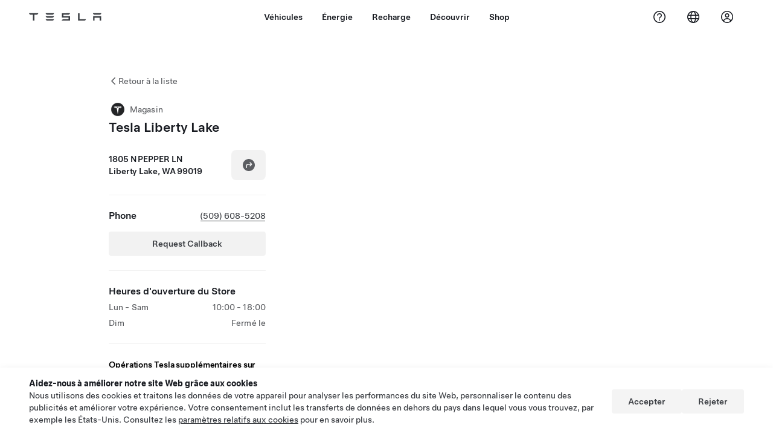

--- FILE ---
content_type: text/html; charset=utf-8
request_url: https://www.tesla.com/fr_fr/findus/location/store/SpokaneWASupercharger
body_size: 13135
content:
<!DOCTYPE html><html dir="ltr" lang="en-US"><head><meta charSet="utf-8" data-next-head=""/><meta name="viewport" content="width=device-width" data-next-head=""/><link href="/assets/findus/icon.ico" rel="icon"/><link rel="stylesheet" media="all" href="https://digitalassets.tesla.com/tesla-design-system/raw/upload/design-system/9.x/index.css"/><meta name="apple-mobile-web-app-status-bar-style" content="black-translucent"/><meta name="viewport" content="width=device-width, initial-scale=1.0, maximum-scale=1.0, user-scalable=no"/><link rel="stylesheet" media="all" href="https://tesla.com/modules/custom/tesla_mega_menu/dist/9.2.0/header.bundle.css"/><link rel="preload" href="/findus/_next/static/css/1c58be8e460ed7b8.css" as="style"/><link rel="stylesheet" href="/findus/_next/static/css/1c58be8e460ed7b8.css" data-n-g=""/><link rel="preload" href="/findus/_next/static/css/7fc31bffc3ad26bb.css" as="style"/><link rel="stylesheet" href="/findus/_next/static/css/7fc31bffc3ad26bb.css" data-n-p=""/><noscript data-n-css=""></noscript><script defer="" nomodule="" src="/findus/_next/static/chunks/polyfills-42372ed130431b0a.js"></script><script src="/findus/_next/static/chunks/webpack-047e56f6eafbc673.js" defer=""></script><script src="/findus/_next/static/chunks/framework-f0f34dd321686665.js" defer=""></script><script src="/findus/_next/static/chunks/main-a3f881f48846a3a6.js" defer=""></script><script src="/findus/_next/static/chunks/pages/_app-607d0c6fba9a235e.js" defer=""></script><script src="/findus/_next/static/chunks/7e42aecb-b13b71ae60be8faf.js" defer=""></script><script src="/findus/_next/static/chunks/71f82f92-86c876be88ded4d9.js" defer=""></script><script src="/findus/_next/static/chunks/6d2b60a9-e6dd7cf512da3496.js" defer=""></script><script src="/findus/_next/static/chunks/3085-ad197560c9590e5f.js" defer=""></script><script src="/findus/_next/static/chunks/7462-a685718f3fb1ca17.js" defer=""></script><script src="/findus/_next/static/chunks/3596-047aab4711b98de2.js" defer=""></script><script src="/findus/_next/static/chunks/6277-6955b67d069419e7.js" defer=""></script><script src="/findus/_next/static/chunks/4279-436abab53d862bdb.js" defer=""></script><script src="/findus/_next/static/chunks/5707-c8819c3dfa3d6371.js" defer=""></script><script src="/findus/_next/static/chunks/6385-a5ce16894de4b30e.js" defer=""></script><script src="/findus/_next/static/chunks/pages/%5Blocale%5D/findus/location/%5BfunctionType%5D/%5BlocationSlug%5D-4ab010fa046c9374.js" defer=""></script><script src="/findus/_next/static/jWCuRRgrXlvFDyWprISA9/_buildManifest.js" defer=""></script><script src="/findus/_next/static/jWCuRRgrXlvFDyWprISA9/_ssgManifest.js" defer=""></script></head><script>
          const path = window.location.pathname;
          if (!path.includes("list")) document.documentElement.setAttribute("dir", ["he_il", "ar_il", "ar_ae", "ar_qa", "ar_sa"].includes(path.split("/")[1].toLowerCase()) ? "rtl" : "ltr")
          </script><body><div class="tds-header" id="tds-site-header-wrapper"><div id="mega-menu"></div></div><script src="https://tesla.com/modules/custom/tesla_mega_menu/dist/9.2.0/header.bundle.js"></script><div id="__next"><div><div><div class="list-content"><div class="styles_location-conatiner___3Go3"><div class="styles_back-btn__ZiDXm"><svg class="tds-icon tds-icon-chevron-small-270 tds-icon--small" viewBox="0 0 16 16" xmlns="http://www.w3.org/2000/svg"><path fill="currentColor" d="M11.025 13.25a.748.748 0 0 1-1.281.53l-5.25-5.264a.75.75 0 0 1 0-1.06L9.717 2.22a.75.75 0 1 1 1.062 1.06L6.084 7.986l4.722 4.734a.75.75 0 0 1 .219.53"></path></svg><div class="styles_back-btn-text__Fz3eP"><a href="/fr_FR/findus/list">Retour à la liste</a></div></div><div class="styles_location-details__yychh"><div class="styles_card-container__TsVOM"><div class="styles_headerContainer___sXD_"><div class="styles_headerTypeContainer__7clDm"><div class="styles_headerTypeText__wiiUa"><img src="/assets/findus/pin_store_wo_shadow.svg" style="min-width:24px;min-height:24px;margin-right:5px"/><span class="">Magasin</span></div></div><div class="styles_card_header_text__FJOxf"><span class="">Tesla Liberty Lake</span></div></div><div><div class="styles_addressLinesAndDirections__vQ7A6"><div><div><span class="styles_addressLineText__5o5NP">1805 N PEPPER LN</span></div><div><span class="styles_addressLineText__5o5NP">Liberty Lake, WA 99019</span></div></div><div class="styles_addressDrivingDirections__DuBJN"><button class="tds-btn styles_navigateButton__y7PK4"><div><svg class="tds-icon tds-icon-directions-filled tds-icon--default" viewBox="0 0 24 24" xmlns="http://www.w3.org/2000/svg"><path fill="currentColor" d="M12 22c5.523 0 10-4.477 10-10S17.523 2 12 2 2 6.477 2 12s4.477 10 10 10m2.53-14.53 2.75 2.75a.75.75 0 0 1 0 1.06l-2.75 2.75a.75.75 0 1 1-1.06-1.06l1.47-1.47h-4.19A1.75 1.75 0 0 0 9 13.25v3a.75.75 0 0 1-1.5 0v-3A3.25 3.25 0 0 1 10.75 10h4.19l-1.47-1.47a.75.75 0 0 1 1.06-1.06"></path></svg></div></button></div></div><div class="styles_addressNotes__K80WG"></div></div><hr class="cardSectionSeparator"/><div class="styles_contactContainer__K0_Og"><div class="styles_contantStack__Lp9UH"><div class="styles_contactContent__qkoBs"><div class="styles_contactHeader__aW3Ip"><span class="styles_contactHeaderLabel__UUN17">Phone</span><span class=""><a class="tds-link" href="tel:(509) 608-5208" rel="noopener noreferrer" target="_blank">(509) 608-5208</a></span></div><view class="styles_callBackRequestButtonPaddingTop__nczxO"><button type="button" class="tds-btn tds-btn--tertiary styles_callBackRequestButton__3mbYi" aria-label="Request Callback">Request Callback</button></view></div></div></div><hr class="cardSectionSeparator"/><div class="styles_hoursContainer__T9WAW"><span class="styles_hoursHeaderLabel__2hrBl">Heures d&#x27;ouverture du Store</span><div class="styles_hoursRow__PPTOO"><div><span class="">Lun - Sam</span></div><div class="styles_timeRanges__E17rO" dir="ltr"><span class="styles_timeRangeText__2e2eR">10:00 - 18:00</span></div></div><div class="styles_hoursRow__PPTOO"><div><span class="">Dim</span></div><div class="styles_timeRanges__E17rO" dir="ltr"><span class="styles_timeRangeText__2e2eR">Fermé le</span></div></div></div><div class="styles_footerContainer__8tf3X"><div class="tds-btn_group styles_footerBottomButtonGroup__l9M8_"></div></div><hr class="cardSectionSeparator"/><div class="styles_links_to_other_location_types_container__iqBcI"><span class="styles_links_to_other_location_types_header__KCxyl">Opérations Tesla supplémentaires sur site</span><div class="styles_links_to_other_location_types_list__zmEnX"><div class="styles_links_to_other_location_types_list_item___Gqsb"><div class="styles_links_to_other_location_types_list_text__lKYHf"><img src="/assets/findus/pin_service_wo_shadow.svg" style="min-width:24px;min-height:24px;margin-right:5px"/><span class="" style="padding-top:5px">Service Center</span></div><svg class="tds-icon tds-icon-chevron-small-90 tds-icon--small" viewBox="0 0 16 16" xmlns="http://www.w3.org/2000/svg"><path fill="currentColor" d="M4.975 2.75a.748.748 0 0 1 1.281-.53l5.25 5.264a.75.75 0 0 1 0 1.06L6.283 13.78a.75.75 0 1 1-1.062-1.06l4.695-4.706L5.194 3.28a.75.75 0 0 1-.219-.53"></path></svg></div><div class="styles_links_to_other_location_types_list_item___Gqsb"><div class="styles_links_to_other_location_types_list_text__lKYHf"><img src="/assets/findus/pin_deliverycenter_wo_shadow.svg" style="min-width:24px;min-height:24px;margin-right:5px"/><span class="" style="padding-top:5px">Centres de livraison</span></div><svg class="tds-icon tds-icon-chevron-small-90 tds-icon--small" viewBox="0 0 16 16" xmlns="http://www.w3.org/2000/svg"><path fill="currentColor" d="M4.975 2.75a.748.748 0 0 1 1.281-.53l5.25 5.264a.75.75 0 0 1 0 1.06L6.283 13.78a.75.75 0 1 1-1.062-1.06l4.695-4.706L5.194 3.28a.75.75 0 0 1-.219-.53"></path></svg></div><div class="styles_links_to_other_location_types_list_item___Gqsb"><div class="styles_links_to_other_location_types_list_text__lKYHf"><img src="/assets/findus/pin_party_wo_shadow.svg" style="min-width:24px;min-height:24px;margin-right:5px"/><span class="" style="padding-top:5px">Superchargeur</span></div><svg class="tds-icon tds-icon-chevron-small-90 tds-icon--small" viewBox="0 0 16 16" xmlns="http://www.w3.org/2000/svg"><path fill="currentColor" d="M4.975 2.75a.748.748 0 0 1 1.281-.53l5.25 5.264a.75.75 0 0 1 0 1.06L6.283 13.78a.75.75 0 1 1-1.062-1.06l4.695-4.706L5.194 3.28a.75.75 0 0 1-.219-.53"></path></svg></div></div></div><div><a href="/fr_FR/drive" target="_blank" class="tds-btn tds-btn--primary styles_max-btn-width__XmNMg" rel="noreferrer noopener">Réserver votre essai</a></div></div><div class="styles_map-image__cVqgS"><img alt="" class="styles_map-preview__GXAor" height="449" src="https://maps.googleapis.com/maps/api/staticmap?center=47.673123,-117.1124263&amp;zoom=15&amp;size=660x449&amp;maptype=&amp;maptype=roadmap&amp;style=feature:landscape%7Celement:geometry%7Ccolor:0xeeeeee&amp;style=feature:poi%7Cvisibility:off&amp;style=feature:road%7Celement:geometry.fill%7Ccolor:0xffffff&amp;style=feature:road%7Celement:geometry.stroke%7Ccolor:0xffffff&amp;style=feature:road%7Celement:labels.text%7Csaturation:-100&amp;style=feature:road.highway%7Celement:geometry.fill%7Ccolor:0xc4c4c4&amp;style=feature:road.highway%7Celement:geometry.stroke%7Ccolor:0xc4c4c4&amp;style=feature:water%7Ccolor:0xD4D4D4
&amp;key=AIzaSyANja5-X2WJ5BhM_vQlBBN8qm-EI4_Z6ew&amp;markers=47.673123,-117.1124263" width="660"/></div></div></div><div class="footer-links"><span>Pensez à covoiturer #SeDéplacerMoinsPolluer</span><a class="tds-link tds-link--secondary footer-link-text" href="/fr_FR/about?redirect=no" target="_blank">Tesla © <!-- -->2026</a><a class="tds-link tds-link--secondary footer-link-text" href="/fr_FR/about/legal?redirect=no" target="_blank">Mentions légales</a><a class="tds-link tds-link--secondary footer-link-text" href="/fr_FR/contact?redirect=no" target="_blank">Contact</a><a class="tds-link tds-link--secondary footer-link-text" href="/fr_FR/careers?redirect=no" target="_blank">Carrières</a><a class="tds-link tds-link--secondary footer-link-text" href="/fr_FR/updates?redirect=no" target="_blank">Newsletter</a><a class="tds-link tds-link--secondary footer-link-text" href="/fr_FR/findus/list?redirect=no" target="_blank">Localisations</a></div></div></div></div></div><script id="__NEXT_DATA__" type="application/json">{"props":{"pageProps":{"formattedData":{"address":["1805 N PEPPER LN","Liberty Lake, WA 99019"],"addressDetails":{"addressNotes":null,"deliveryAddressNotes":null,"directionsLink":"https://maps.google.com/maps?daddr=47.67381,-117.11301","isDeliveryCentersLocation":true},"comingSoonOpeningDate":null,"comingSoonStatus":null,"additionalNotice":{},"email":null,"hours":[{"days":"Lun - Sam","timeRanges":["10:00 - 18:00"]},{"days":"Dim","timeRanges":["Closed"]}],"name":"Tesla Liberty Lake","phoneNumber":"(509) 608-5208","roadSideAssistanceNumber":null,"hotlineNumber":null,"vendorCollisionFunctionRating":null},"functionTypeFromQuery":"stores","googleMapKey":"AIzaSyANja5-X2WJ5BhM_vQlBBN8qm-EI4_Z6ew","baiduMapAk":"qAt8bB6YfSE69wpL9zPMcSVCdkjQO94Z","gioConfig":{"GIO_ACCOUNT_ID":"","GIO_DATA_RESOURCE_ID":"","GIO_HOST":""},"listFunctionType":"stores","locationData":{"marketing":{"display_driving_directions":true,"service_hours_by_appointment_only":"0","show_on_bodyshop_support_page":false,"show_on_find_us":true,"store_sub_region":{"display_name":"Washington"},"display_name":"Liberty Lake","roadside_assistance_number":" (877) 798-3752","address_notes":null,"gmaps_override":null,"store_hours_by_appointment_only":"0","phone_numbers":"(509) 608-5208","location_url_slug":"SpokaneWASupercharger","gmaps_override_longitude":-117.11301,"common_name":"Liberty Lake","store_region":{"name":"north_america"},"gmaps_override_latitude":47.67381,"service_center_phone":"(509) 608-5208"},"functions":[{"business_hours":{"hours":[]},"address":{"country":"US","address_validated":true,"city":"LIBERTY LAKE","address_1":"1805 PEPPER LN","address_2":"","latitude":47.673123,"county":"Spokane County","state_province":"WA","locale":"en-US","address_number":"1805","address_street":"PEPPER LN","district":"","country_name":null,"address_provider_enum":"google","postal_code":"99019","postal_code_suffix":"9511","longitude":-117.1124263},"address_by_locale":[{"country":"US","address_validated":true,"city":"LIBERTY LAKE","address_1":"1805 PEPPER LN","address_2":"","latitude":47.673123,"county":"Spokane County","state_province":"WA","locale":"en-US","address_number":"1805","address_street":"PEPPER LN","district":"","country_name":null,"address_provider_enum":"google","postal_code":"99019","postal_code_suffix":"9511","longitude":-117.1124263}],"customer_facing_name":"Tesla Service Spokane-Liberty Lake","translations":{"customerFacingName":{"en-US":"Tesla Service Spokane-Liberty Lake"}},"name":"Tesla_Center_Service","opening_date":"2022-03-21","status":"Open"},{"business_hours":{"hours":[]},"address":{"country":"US","address_validated":true,"city":"LIBERTY LAKE","address_1":"1805 N PEPPER LN","address_2":"","latitude":47.673123,"county":"Spokane County","state_province":"WA","locale":"en-US","address_number":null,"address_street":null,"district":"","country_name":null,"address_provider_enum":"google","postal_code":"99019","postal_code_suffix":"9511","longitude":-117.1124263},"address_by_locale":[{"country":"US","address_validated":true,"city":"LIBERTY LAKE","address_1":"1805 N PEPPER LN","address_2":"","latitude":47.673123,"county":"Spokane County","state_province":"WA","locale":"en-US","address_number":null,"address_street":null,"district":"","country_name":null,"address_provider_enum":"google","postal_code":"99019","postal_code_suffix":"9511","longitude":-117.1124263}],"customer_facing_name":"Liberty Lake, WA Liberty Lake WA","translations":{"customerFacingName":{"en-US":"Liberty Lake, WA Liberty Lake WA"}},"name":"Charging_Supercharger","opening_date":"2022-03-28","status":"Pending"},{"business_hours":{"hours":[{"close_hour":"18:00","open_hour":"10:00","day":"Monday","holiday":null,"is_closed":false},{"close_hour":"18:00","open_hour":"10:00","day":"Tuesday","holiday":null,"is_closed":false},{"close_hour":"18:00","open_hour":"10:00","day":"Wednesday","holiday":null,"is_closed":false},{"close_hour":"18:00","open_hour":"10:00","day":"Thursday","holiday":null,"is_closed":false},{"close_hour":"18:00","open_hour":"10:00","day":"Friday","holiday":null,"is_closed":false},{"close_hour":"18:00","open_hour":"10:00","day":"Saturday","holiday":null,"is_closed":false},{"close_hour":"18:00","open_hour":"10:00","day":"Sunday","holiday":null,"is_closed":false}]},"address":{"country":"US","address_validated":true,"city":"Liberty Lake","address_1":"1805 N Pepper Ln","address_2":"","latitude":47.673123,"county":"Spokane County","state_province":"WA","locale":"en-US","address_number":"1805","address_street":"N Pepper Ln","district":"","country_name":null,"address_provider_enum":"google","postal_code":"99019","postal_code_suffix":"9511","longitude":-117.1124263},"address_by_locale":[{"country":"US","address_validated":null,"city":"Liberty Lake","address_1":"1805 N Pepper Ln","address_2":"","latitude":47.673123,"county":"Spokane County","state_province":"WA","locale":"en","address_number":"1805","address_street":"N Pepper Ln","district":"","country_name":null,"address_provider_enum":"google","postal_code":"99019","postal_code_suffix":"9511","longitude":-117.1124263},{"country":"US","address_validated":true,"city":"Liberty Lake","address_1":"1805 N Pepper Ln","address_2":"","latitude":47.673123,"county":"Spokane County","state_province":"WA","locale":"en-US","address_number":"1805","address_street":"N Pepper Ln","district":"","country_name":null,"address_provider_enum":"google","postal_code":"99019","postal_code_suffix":"9511","longitude":-117.1124263}],"customer_facing_name":"Liberty Lake","translations":{"customerFacingName":{"en-US":"Liberty Lake"}},"name":"Tesla_Center_Delivery","opening_date":"2022-03-21","status":"Open"},{"business_hours":{"hours":[]},"address":{"country":"US","address_validated":true,"city":"Liberty Lake","address_1":"1805 N Pepper Ln","address_2":"","latitude":47.673123,"county":"Spokane County","state_province":"WA","locale":"en-US","address_number":"1805","address_street":"N Pepper Ln","district":"","country_name":null,"address_provider_enum":"google","postal_code":"99019","postal_code_suffix":"9511","longitude":-117.1124263},"address_by_locale":[{"country":"US","address_validated":null,"city":"Liberty Lake","address_1":"1805 N Pepper Ln","address_2":"","latitude":47.673123,"county":"Spokane County","state_province":"WA","locale":"en","address_number":"1805","address_street":"N Pepper Ln","district":"","country_name":null,"address_provider_enum":"google","postal_code":"99019","postal_code_suffix":"9511","longitude":-117.1124263},{"country":"US","address_validated":true,"city":"Liberty Lake","address_1":"1805 N Pepper Ln","address_2":"","latitude":47.673123,"county":"Spokane County","state_province":"WA","locale":"en-US","address_number":"1805","address_street":"N Pepper Ln","district":"","country_name":null,"address_provider_enum":"google","postal_code":"99019","postal_code_suffix":"9511","longitude":-117.1124263}],"customer_facing_name":"Tesla Liberty Lake","translations":{"customerFacingName":{"en-US":"Tesla Liberty Lake"}},"name":"Tesla_Center_Sales","opening_date":"2022-03-21","status":"Open"}],"tesla_center_collision_function":{"company_phone":null},"key_data":{"address":{"country":"US","address_validated":true,"city":"Liberty Lake","address_1":"1805 N PEPPER LN","address_2":"","latitude":47.673123,"county":"Spokane County","state_province":"WA","locale":"en-US","address_number":"1805","address_street":"N PEPPER LN","district":"","country_name":"United States","address_provider_enum":"google","postal_code":"99019","postal_code_suffix":"9511","longitude":-117.1124263},"phone":"509 608 5208","local_address":null,"use_local_address":false,"geo_point":{"lon":-117.1124263,"lat":47.673123},"status":{"name":"Open"},"address_by_locale":[{"country":"US","city":"Liberty Lake","address_1":"1805 N PEPPER LN","address_2":"","latitude":47.673123,"country_name":null,"state_province":"WA","locale":"en-US","postal_code":"99019","longitude":-117.1124263}]},"service_function":{"business_hours":{"hours":[{"close_hour":"17:00","open_hour":"08:00","day":"Monday","holiday":null,"is_closed":false},{"close_hour":"17:00","open_hour":"08:00","day":"Tuesday","holiday":null,"is_closed":false},{"close_hour":"17:00","open_hour":"08:00","day":"Wednesday","holiday":null,"is_closed":false},{"close_hour":"17:00","open_hour":"08:00","day":"Thursday","holiday":null,"is_closed":false},{"close_hour":"17:00","open_hour":"08:00","day":"Friday","holiday":null,"is_closed":false},{"close_hour":null,"open_hour":null,"day":"Saturday","holiday":null,"is_closed":true},{"close_hour":null,"open_hour":null,"day":"Sunday","holiday":null,"is_closed":true}]},"show_on_find_us":true,"service_center_email":"SpokaneService@tesla.com","coming_soon_latitude":null,"find_us_status":null,"customer_facing_coming_soon_date":null,"coming_soon_longitude":null,"coming_soon_name":null},"supercharger_function":{"customer_facing_coming_soon_date":"","actual_longitude":"-117.113458","access_type":"Public","installed_full_power":"250","vote_winner_quarter":null,"show_on_find_us":"1","project_status":"Open","actual_latitude":"47.67376","open_to_non_tesla":false,"coming_soon_longitude":"-117.1130101","site_status":"open","coming_soon_name":"Spokane, WA","charging_accessibility":"NACS Partner Enabled (Production)","coming_soon_latitude":"47.67381","num_charger_stalls":"12"},"attributes":[{"name":"Tesla_Center_Service_Collision_Lite"},{"name":"Tesla_Center_Service_Glass"},{"name":"Tesla_Center_Service_Internal_Isolation_Capable"},{"name":"Tesla_Center_Service_Tires"}],"sales_function":{"business_hours":{"hours":[{"close_hour":"18:00","open_hour":"10:00","day":"Monday","holiday":null,"is_closed":false},{"close_hour":"18:00","open_hour":"10:00","day":"Tuesday","holiday":null,"is_closed":false},{"close_hour":"18:00","open_hour":"10:00","day":"Wednesday","holiday":null,"is_closed":false},{"close_hour":"18:00","open_hour":"10:00","day":"Thursday","holiday":null,"is_closed":false},{"close_hour":"18:00","open_hour":"10:00","day":"Friday","holiday":null,"is_closed":false},{"close_hour":"18:00","open_hour":"10:00","day":"Saturday","holiday":null,"is_closed":false},{"close_hour":null,"open_hour":null,"day":"Sunday","holiday":null,"is_closed":true}]},"show_on_find_us":true,"store_email":null},"delivery_function":{"address_note":null,"delivery_enabled":true,"show_on_find_us":true,"phone_number":null,"vrl_enabled":true},"trtId":13805,"sales_or_gallery":true},"locationSlug":"SpokaneWASupercharger","currentLocationType":"sales","allLocationTypesApartFromCurrent":["service","delivery_center","nacs"],"translations":{"app_strings":{"findUs_description":"Utilisez la carte interactive « Nous trouver » pour localiser les stations de recharge, les Service Centers, les galeries et les stores Tesla sur votre trajet.","findUs_keywords":"Carte des stations de recharge Tesla, stations de recharge Tesla, stations de recharge Tesla à proximité, Tesla store, Tesla Service Center, galerie Tesla, recharge pour véhicules électriques, où puis-je recharger ma Tesla, stations de recharge de VE, stations de recharge pour voitures électriques, recharge de voiture électrique, carte interactive Nous trouver, carte mondiale des superchargeurs, carte mondiale des points de recharge Tesla, destinations avec stations de recharge à l'échelle mondiale","title":"Nous trouver | Tesla"},"errors":{"default":"Une erreur s'est produite.","noLocations":"Impossible de trouver les lieux correspondant à votre requête.","serviceDown":"Impossible de se connecter au serveur."},"filters":{"__RestOfWorld":{"all_demo_drive":"Essais"},"all_destination_chargers":"Chargeurs à destination","all_service_collision":"Entretien et réparation en cas de collision","all_stores_and_delivery":"Magasins","all_superchargers":"Superchargeurs","bodyRepairCenter":"Carrosserie","bodyshop":"Carrosseries","buttons":{"apply":"Appliquer","cancel":"Annuler","clear":"Effacer"},"coming_soon_service_centers":"Ouverture prochaine de Service Centers","coming_soon_superchargers":"Superchargeurs prochainement disponibles","delivery_centers":"Centres de livraison","desktopLabel":"Trouvez un Store","in_store_demo_drive":"En magasin","mobileLabel":"Filtrer","nacs_superchargers":"Partenaire NACS","open_to_all_evs_superchargers":"Autres VE","open_to_all_evs_destination_chargers":"Autres VE","self_serve_demo_drive":"À distance","vehicle_type":"Type de véhicule :","stores":"Magasins","tesla_collision_centers":"Centres Tesla certifiés collision","tesla_exclusive_superchargers":"Tesla","tesla_exclusive_destination_chargers":"Tesla","tesla_service_centers":"Service Centers"},"callback":{"request_a_call":"Demander à être rappelé","callback_requested":"Rappel demandé","callback_failed":"Échec de la demande de rappel","first_name":"Prénom","last_name":"Nom","email":"E-mail","phone":"Téléphone","zip_code":"Code postal","notes":"Notes","feedback_optional":"Facultatif","product_interest":"Produit qui vous intéresse","submit":"Envoyer","model_s":"Model S","model_3":"Model 3","model_x":"Model X","model_y":"Model Y","cybertruck":"Cybertruck","roadster":"Roadster","solar_panels":"Panneaux solaires","solar_roof":"Solar Roof","charging":"Recharges","powerwall":"Powerwall","get_updates":"Recevoir nos actualités","required":"Obligatoire","invalid_email":"Adresse e-mail non valide","invalid_phone":"Numéro de téléphone non valide.","select_one_product":"Sélectionnez au moins un produit","callback_success":"Un conseiller Tesla vous rappellera dès que possible.\nVous recevrez également des informations régulières de la part de Tesla à l'adresse e-mail que vous avez indiquée.","callback_error":"Veuillez réessayer","non_emea_consent_message":"En cliquant sur « Envoyer », j'autorise Tesla à me contacter à propos de cette demande via les coordonnées fournies. Je comprends que les appels ou SMS peuvent avoir recours à des systèmes téléphoniques à composition automatique ou assistée par ordinateur ou à des messages préenregistrés. Les frais standard de messagerie et de données s'appliquent. Je peux me désinscrire à tout moment depuis l'application Tesla ou en me désabonnant. Ce consentement n'est pas requis pour traiter votre demande.","emea_consent_message":"J'accepte d'être contacté au sujet des produits Tesla, y compris par le biais d'appels ou de SMS automatiques. Je comprends et accepte l'\u003ca href=\"{{PRIVACY}}\" class=\"tds-link\"\u003eAvis de confidentialité de Tesla\u003c/a\u003e ainsi que les \u003ca href=\"{{TERMS}}\" class=\"tds-link\"\u003eConditions d'utilisation\u003c/a\u003e."},"footer":{"careers":"Carrières","contact":"Contact","forums":"Forums","impressum":"Mentions légales","locations":"Localisations","newsletter":"Newsletter","privacyLegal":"Mentions légales","recallInfo":"Informations sur le rappel","signOut":"Déconnexion","teslaConnect":"Tesla Connect"},"list":{"commonStrings":{"title":"Trouver un Store","backToList":"Retour à la liste"},"country":{"AD":"Andorre","AE":"Émirats arabes unis","AF":"Afghanistan","AG":"Antigua-et-Barbuda","AI":"Anguilla","AL":"Albanie","AM":"Arménie","AN":"Antilles néerlandaises","AO":"Angola","AQ":"Antarctique","AR":"Argentine","AS":"Samoa américaines","AT":"Autriche","AU":"Australie","AW":"Aruba","AX":"Îles Aland","AZ":"Azerbaïdjan","BA":"Bosnie-Herzégovine","BB":"Barbade ","BD":"Bangladesh","BE":"Belgique","BF":"Burkina Faso","BG":"Bulgarie","BH":"Bahreïn","BI":"Burundi","BJ":"Bénin","BL":"Saint-Barthélemy","BM":"Bermudes","BN":"Brunei","BO":"Bolivie","BQ":"Pays-Bas caribéens","BR":"Brésil","BS":"Bahamas","BT":"Bhoutan","BV":"Île Bouvet","BW":"Botswana","BY":"Bélarus","BZ":"Belize","CA":"Canada","CC":"Îles Cocos (Keeling)","CD":"Congo (Kinshasa)","CF":"République centrafricaine","CG":"Congo (Brazzaville)","CH":"Suisse","CI":"Côte d'Ivoire","CK":"Îles Cook","CL":"Chili","CM":"Cameroun","CN":"Chine continentale","CO":"Colombie","CR":"Costa Rica","CU":"Cuba","CV":"Cap-Vert","CW":"Curaçao","CX":"Île Christmas","CY":"Chypre","CZ":"République tchèque","DE":"Allemagne","DJ":"Djibouti","DK":"Danemark","DM":"Dominique","DO":"République dominicaine","DZ":"Algérie","EC":"Équateur","EE":"Estonie","EG":"Égypte","EH":"Sahara occidental","ER":"Érythrée ","ES":"Espagne","ET":"Éthiopie","FI":"Finlande","FJ":"Fidji","FK":"Îles Falkland","FM":"Micronésie","FO":"Îles Féroé","FR":"France","GA":"Gabon","GB":"Royaume-Uni","GD":"Grenade","GE":"Géorgie","GF":"Guyane française","GG":"Guernesey","GH":"Ghana","GI":"Gibraltar","GL":"Groenland","GM":"Gambie","GN":"Guinée","GP":"Guadeloupe","GQ":"Guinée équatoriale","GR":"Grèce","GS":"Géorgie du Sud et îles Sandwich du Sud","GT":"Guatemala","GU":"Guam","GW":"Guinée-Bissau","GY":"Guyane","HK":"Hong Kong","HM":"Îles Heard-et-MacDonald","HN":"Honduras","HR":"Croatie","HT":"Haïti","HU":"Hongrie","ID":"Indonésie","IE":"Irlande","IL":"Israël","IM":"Île de Man","IN":"Inde","IO":"Territoire britannique de l'océan Indien","IQ":"Irak","IR":"Iran","IS":"Islande","IT":"Italie","JE":"Jersey","JM":"Jamaïque","JO":"Jordanie","JP":"Japon","KE":"Kenya","KG":"Kirghizistan","KH":"Cambodge","KI":"Kiribati","KM":"Comores","KN":"Saint-Kitts-et-Nevis","KP":"Corée du Nord","KR":"Corée du Sud","KW":"Koweït","KY":"Îles Caïmans","KZ":"Kazakhstan","LA":"Laos","LB":"Liban","LC":"Sainte-Lucie","LI":"Liechtenstein","LK":"Sri Lanka","LR":"Liberia","LS":"Lesotho","LT":"Lituanie","LU":"Luxembourg","LV":"Lettonie","LY":"Libye","MA":"Maroc","MC":"Monaco","MD":"Moldavie","ME":"Monténégro","MF":"Saint-Martin (partie française)","MG":"Madagascar","MH":"Îles Marshall","MK":"Macédoine","ML":"Mali","MM":"Myanmar","MN":"Mongolie","MO":"Macao","MP":"Îles Mariannes du Nord","MQ":"Martinique","MR":"Mauritanie","MS":"Montserrat","MT":"Malte","MU":"Île Maurice","MV":"Maldives","MW":"Malawi","MX":"Mexique","MY":"Malaisie","MZ":"Mozambique","NA":"Namibie","NC":"Nouvelle-Calédonie","NE":"Niger","NF":"Île Norfolk","NG":"Nigéria","NI":"Nicaragua","NL":"Pays-Bas","NO":"Norvège","NP":"Népal","NR":"Nauru","NU":"Nioué","NZ":"Nouvelle-Zélande","OM":"Oman","PA":"Panama","PE":"Pérou","PF":"Polynésie française","PG":"Papouasie-Nouvelle-Guinée","PH":"Philippines","PK":"Pakistan","PL":"Pologne","PM":"Saint-Pierre-et-Miquelon","PN":"Pitcairn","PR":"Puerto Rico","PS":"Territoires palestiniens","PT":"Portugal","PW":"Palau","PY":"Paraguay","QA":"Qatar","RE":"Réunion","RO":"Roumanie","RS":"Serbie","RU":"Russie","RW":"Rwanda","SA":"Arabie Saoudite","SB":"Îles Salomon","SC":"Seychelles","SD":"Soudan","SE":"Suède","SG":"Singapour","SH":"Sainte-Hélène","SI":"Slovénie","SJ":"Svalbard et Jan Mayen","SK":"Slovaquie","SL":"Sierra Leone","SM":"San-Marin","SN":"Sénégal","SO":"Somalie","SR":"Surinam","SS":"Soudan du Sud","ST":"Sao Tomé-et-Principe","SV":"El Salvador","SX":"Saint-Martin","SY":"Syrie","SZ":"Swaziland","TC":"Îles Turques et Caïques","TD":"Tchad","TF":"Terres australes françaises","TG":"Togo","TH":"Thaïlande","TJ":"Tadjikistan","TK":"Tokelau","TL":"Timor-Leste","TM":"Turkménistan","TN":"Tunisie","TO":"Tonga","TR":"Turquie","TT":"Trinité-et-Tobago","TV":"Tuvalu","TW":"Taiwan","TZ":"Tanzanie","UA":"Ukraine","UG":"Ouganda","UM":"Îles mineures éloignées des États-Unis","US":"États-unis","UY":"Uruguay","UZ":"Ouzbékistan","VA":"Vatican","VC":"Saint-Vincent-et-les-Grenadines","VE":"Venezuela","VG":"Îles Vierges britanniques","VI":"Îles Vierges des États-Unis","VN":"Vietnam","VU":"Vanuatu","WF":"Wallis et Futuna","WS":"Samoa","YE":"Yémen","YT":"Mayotte","ZA":"Afrique du Sud","ZM":"Zambie","ZW":"Zimbabwe"},"countryPageHeader":{"bodyshop":{"Andorra":"Centres certifiés collision Tesla en Andorre","Australia":"Centres certifiés collision Tesla en Australie","Austria":"Centres certifiés collision Tesla en Autriche","Belgium":"Centres certifiés collision Tesla en Belgique","Bosnia and Herzegovina":"Centres certifiés collision Tesla en Bosnie-Herzégovine","Bulgaria":"Centres certifiés collision Tesla en Bulgarie","Canada":"Centres certifiés collision Tesla au Canada","Chile":"Centres certifiés collision Tesla au Chili","China":"Centres certifiés collision Tesla en Chine continentale","China Mainland":"Centres certifiés collision Tesla en Chine continentale","Colombia":"Centres certifiés collision Tesla au Colombia","Croatia":"Centres certifiés collision Tesla en Croatie","Czech Republic":"Centres certifiés collision Tesla en République tchèque","Czechia":"Centres certifiés collision Tesla en Tchéquie","Denmark":"Centres certifiés collision Tesla au Danemark","Estonia":"Centres certifiés collision Tesla en Estonie","Europe (Other)":"Centres certifiés collision Tesla en Europe (autre)","Finland":"Centres certifiés collision Tesla en Finlande","France":"Centres certifiés collision Tesla en France","Germany":"Centres certifiés collision Tesla en Allemagne","Gibraltar":"Centres certifiés collision Tesla à Gibraltar","Greece":"Centres certifiés collision Tesla en Grèce","Hungary":"Centres certifiés collision Tesla en Hongrie","Iceland":"Centres certifiés collision Tesla en Islande","India":"Centres Tesla certifiés collision en Inde","Ireland":"Centres certifiés collision Tesla en Irlande","Israel":"Centres certifiés collision Tesla en Israël","Italy":"Centres certifiés collision Tesla en Italie","Japan":"Centres certifiés collision Tesla au Japon","Jordan":"Centres certifiés collision Tesla en Jordanie","Kazakhstan":"Centres certifiés collision Tesla au Kazakhstan","Latvia":"Centres certifiés collision Tesla en Lettonie","Liechtenstein":"Centres certifiés collision Tesla au Liechtenstein","Lithuania":"Centres certifiés collision Tesla en Lituanie","Luxembourg":"Centres certifiés collision Tesla au Luxembourg","Malta":"Centres certifiés collision Tesla à Malte","Mexico":"Centres certifiés collision Tesla au Mexique","Montenegro":"Centres certifiés collision Tesla au Monténégro","Nederland":"Centres certifiés collision Tesla aux Pays-Bas","Netherlands":"Centres certifiés collision Tesla aux Pays-Bas","New Zealand":"Centres certifiés collision Tesla en Nouvelle-Zélande","North Macedonia":"Centres certifiés collision Tesla en Macédoine du Nord","Norway":"Centres certifiés collision Tesla en Norvège","Philippines":"Centres Tesla certifiés collision aux Philippines","Poland":"Centres certifiés collision Tesla en Pologne","Portugal":"Centres certifiés collision Tesla au Portugal","Qatar":"Centres certifiés collision Tesla au Qatar","Romania":"Centres certifiés collision Tesla en Roumanie","Russia":"Centres certifiés collision Tesla en Russie","San Marino":"Centres certifiés collision Tesla à Saint-Marin","Serbia":"Centres certifiés collision Tesla en Serbie","Singapore":"Centres certifiés collision Tesla à Singapour","Slovakia":"Centres certifiés collision Tesla en Slovaquie","Slovenia":"Centres certifiés collision Tesla en Slovénie","South Korea":"Centres certifiés collision Tesla en Corée du Sud","Spain":"Centres certifiés collision Tesla en Espagne","Sweden":"Centres certifiés collision Tesla en Suède","Switzerland":"Centres certifiés collision Tesla en Suisse","Taiwan":"Centres certifiés collision Tesla à Taïwan","Turkey":"Centres certifiés collision Tesla en Turquie","USA":"Centres certifiés collision Tesla aux États-Unis","Ukraine":"Centres certifiés collision Tesla en Ukraine","United Arab Emirates":"Centres certifiés collision Tesla aux Émirats arabes unis","United Kingdom":"Centres certifiés collision Tesla au Royaume-Uni","United States":"Centres certifiés collision Tesla aux États-Unis","Hong Kong":"Centres Tesla certifiés collision à Hong-Kong"},"destination_charger":{"Andorra":"Recharges à destination Tesla en Andorre","Australia":"Recharges à destination Tesla en Australie","Austria":"Recharges à destination Tesla en Autriche","Belgium":"Recharges à destination Tesla en Belgique","Bosnia and Herzegovina":"Recharges à destination Tesla en Bosnie","Bulgaria":"Recharges à destination Tesla en Bulgarie","Canada":"Recharges à destination Tesla au Canada","Chile":"Recharges à destination Tesla au Chili","China":"Recharges à destination Tesla en Chine continentale","China Mainland":"Recharges à destination Tesla en Chine continentale","Colombia":"Recharges à destination Tesla au Colombia","Croatia":"Recharges à destination Tesla en Croatie","Czech Republic":"Recharges à destination Tesla en République Tchèque","Czechia":"Recharges à destination Tesla en Tchéquie","Denmark":"Recharges à destination Tesla au Danemark","Estonia":"Recharges à destination Tesla en Estonie","Europe (Other)":"Recharges à destination Tesla en Europe (Autre)","Finland":"Recharges à destination Tesla en Finlande","France":"Recharges à destination Tesla en France","Germany":"Recharges à destination Tesla en Allemagne","Gibraltar":"Recharges à destination Tesla à Gibraltar","Greece":"Recharges à destination Tesla en Grèce","Hong Kong":"Recharges à destination Tesla à Hong Kong","Hungary":"Recharges à destination Tesla en Hongrie","Iceland":"Recharges à destination Tesla en Islande","India":"Recharges à destination Tesla en Inde","Ireland":"Recharges à destination Tesla en Irlande","Israel":"Recharges à destination Tesla en Israël","Italy":"Recharges à destination Tesla en Italie","Japan":"Recharges à destination Tesla au Japon","Jordan":"Recharges à destination Tesla en Jordanie","Kazakhstan":"Recharges à destination Tesla au Kazakhstan","Latvia":"Recharges à destination Tesla en Lettonie","Liechtenstein":"Recharges à destination Tesla au Liechtenstein","Lithuania":"Recharges à destination Tesla en Lituanie","Luxembourg":"Recharges à destination Tesla au Luxembourg","Macau":"Recharges à destination Tesla à Macao","Malta":"Recharges à destination Tesla à Malte","Mexico":"Recharges à destination Tesla au Mexique","Montenegro":"Recharges à destination Tesla au Monténégro","Morocco":"Recharges à destination Tesla au Maroc","Nederland":"Recharges à destination Tesla aux Pays-Bas","Netherlands":"Recharges à destination Tesla aux Pays-Bas","New Zealand":"Recharges à destination Tesla en Nouvelle-Zélande","North Macedonia":"Recharges à destination Tesla en Macédoine du Nord","Norway":"Recharges à destination Tesla en Norvège","Philippines":"Recharges à destination Tesla aux Philippines","Poland":"Recharges à destination Tesla en Pologne","Portugal":"Recharges à destination Tesla au Portugal","Qatar":"Recharges à destination Tesla au Qatar","Romania":"Recharges à destination Tesla en Roumanie","Russia":"Recharges à destination Tesla en Russie","San Marino":"Recharges à destination Tesla à Saint-Marin","Serbia":"Recharges à destination Tesla en Serbie","Singapore":"Recharges à destination Tesla à Singapour","Slovakia":"Recharges à destination Tesla en Slovaquie","Slovenia":"Recharges à destination Tesla en Slovénie","South Korea":"Recharges à destination Tesla en Corée du Sud","Spain":"Recharges à destination Tesla en Espagne","Sweden":"Recharges à destination Tesla en Suède","Switzerland":"Recharges à destination Tesla en Suisse","Taiwan":"Recharges à destination Tesla à Taïwan","Turkey":"Recharges à destination Tesla en Turquie","USA":"Recharges à destination Tesla aux États-Unis","Ukraine":"Recharges à destination Tesla en Ukraine","United Arab Emirates":"Recharges à destination Tesla aux Émirats arabes unis","United Kingdom":"Recharges à destination Tesla au Royaume-Uni","United States":"Recharges à destination Tesla aux États-Unis"},"sales":{"Andorra":"Tesla Stores en Andorre","Australia":"Tesla Sores en Australie","Austria":"Tesla Stores en Autriche","Belgium":"Tesla Stores en Belgique","Bosnia and Herzegovina":"Tesla Stores en Bosnie-Herzégovine","Bulgaria":"Tesla Stores en Bulgarie","Canada":"Tesla Stores au Canada","Chile":"Tesla Stores au Chili","China":"Tesla Stores en Chine continentale","China Mainland":"Tesla Stores en Chine continentale","Colombia":"Tesla Stores au Colombia","Croatia":"Tesla Stores en Croatie","Czech Republic":"Tesla Stores en République tchèque","Czechia":"Tesla Stores en Tchéquie","Denmark":"Tesla Stores au Danemark","Estonia":"Tesla Stores en Estonie","Europe (Other)":"Tesla Stores en Europe (autre)","Finland":"Tesla Stores en Finlande","France":"Tesla Stores en France","Germany":"Tesla Stores en Allemagne","Gibraltar":"Tesla Stores à Gibraltar","Greece":"Tesla Stores en Grèce","Hong Kong":"Tesla Stores à Hong-Kong","Hungary":"Tesla Stores en Hongrie","Iceland":"Tesla Stores en Islande","India":"Tesla Stores en Inde","Ireland":"Tesla Stores en Irlande","Israel":"Tesla Stores en Israël","Italy":"Tesla Stores en Italie","Japan":"Tesla Stores au Japon","Jordan":"Tesla Stores en Jordanie","Kazakhstan":"Tesla Stores au Kazakhstan","Latvia":"Tesla Stores en Lettonie","Liechtenstein":"Tesla Stores au Liechtenstein","Lithuania":"Tesla Stores en Lituanie","Luxembourg":"Tesla Stores au Luxembourg","Macau":"Tesla Stores à Macao","Malta":"Tesla Stores à Malte","Mexico":"Tesla Stores au Mexique","Montenegro":"Tesla Stores au Monténégro","Nederland":"Tesla Stores aux Pays-Bas","Netherlands":"Tesla Stores aux Pays-Bas","New Zealand":"Tesla Stores en Nouvelle-Zélande","North Macedonia":"Tesla Stores en Macédoine du Nord","Norway":"Tesla Stores en Norvège","Philippines":"Tesla Stores aux Philippines","Poland":"Tesla Stores en Pologne","Portugal":"Tesla Stores au Portugal","Puerto Rico":"Tesla Stores à Porto Rico","Qatar":"Tesla Stores au Qatar","Romania":"Tesla Stores en Roumanie","Russia":"Tesla Stores en Russie","San Marino":"Tesla Stores à Saint-Marin","Serbia":"Tesla Stores en Serbie","Singapore":"Tesla Stores à Singapour","Slovakia":"Tesla Stores en Slovaquie","Slovenia":"Tesla Stores en Slovénie","South Korea":"Tesla Stores en Corée du Sud","Spain":"Tesla Stores en Espagne","Sweden":"Tesla Stores en Suède","Switzerland":"Tesla Stores en Suisse","Taiwan":"Tesla Stores à Taïwan","Turkey":"Tesla Stores en Turquie","USA":"Tesla Stores et magasins aux États-Unis","Ukraine":"Tesla Stores en Ukraine","United Arab Emirates":"Tesla Stores aux Émirats arabes unis","United Kingdom":"Tesla Stores au Royaume-Uni","United States":"Tesla Stores et magasins aux États-Unis"},"self_serve_demo_drive":{"Andorra":"Essai routier en libre-service en Andorre","Australia":"Essai routier en libre-service en Australie","Austria":"Essai routier en libre-service en Autriche","Belgium":"Essai routier en libre-service en Belgique","Bosnia and Herzegovina":"Essai routier en libre-service en Bosnie-Herzégovine","Bulgaria":"Essai routier en libre-service en Bulgarie","Canada":"Essai routier en libre-service au Canada","Chile":"Essai routier en libre-service au Chili","China":"Essai routier en libre-service en Chine continentale","China Mainland":"Essai routier en libre-service en Chine continentale","Colombia":"Essai routier en libre-service au Colombia","Croatia":"Essai routier en libre-service en Croatie","Czech Republic":"Essai routier en libre-service en République tchèque","Czechia":"Essai routier en libre-service en Tchéquie","Denmark":"Essai routier en libre-service au Danemark","Estonia":"Essai routier en libre-service en Estonie","Europe (Other)":"Essai routier en libre-service en Europe (autre)","Finland":"Essai routier en libre-service en Finlande","France":"Essai routier en libre-service en France","Germany":"Essai routier en libre-service en Allemagne","Gibraltar":"Essai routier en libre-service à Gibraltar","Greece":"Essai routier en libre-service en Grèce","Hong Kong":"Essai routier en libre-service à Hong Kong","Hungary":"Essai routier en libre-service en Hongrie","Iceland":"Essai routier en libre-service en Islande","India":"Essais routiers en libre-service en Inde","Ireland":"Essai routier en libre-service en Irlande","Israel":"Essai routier en libre-service en Israël","Italy":"Essai routier en libre-service en Italie","Japan":"Essai routier en libre-service au Japon","Jordan":"Essai routier en libre-service en Jordanie","Kazakhstan":"Essai routier en libre-service au Kazakhstan","Latvia":"Essai routier en libre-service en Lettonie","Liechtenstein":"Essai routier en libre-service au Liechtenstein","Lithuania":"Essai routier en libre-service en Lituanie","Luxembourg":"Essai routier en libre-service au Luxembourg","Macau":"Essai routier en libre-service à Macao","Malta":"Tesla Service Centers à Malte","Mexico":"Essai routier en libre-service au Mexique","Montenegro":"Essai routier en libre-service au Monténégro","Nederland":"Essai routier en libre-service aux Pays-Bas","Netherlands":"Essai routier en libre-service aux Pays-Bas","New Zealand":"Essai routier en libre-service en Nouvelle-Zélande","North Macedonia":"Essai routier en libre-service en Macédoine du Nord","Norway":"Essai routier en libre-service en Norvège","Philippines":"Essais routiers en libre-service aux Philippines","Poland":"Essai routier en libre-service en Pologne","Portugal":"Essai routier en libre-service au Portugal","Puerto Rico":"Essai routier en libre-service à Porto Rico","Qatar":"Essai routier en libre-service au Qatar","Romania":"Essai routier en libre-service en Roumanie","Russia":"Essai routier en libre-service en Russie","San Marino":"Essai routier en libre-service à Saint-Marin","Serbia":"Essai routier en libre-service en Serbie","Singapore":"Essai routier en libre-service à Singapour","Slovakia":"Essai routier en libre-service en Slovaquie","Slovenia":"Essai routier en libre-service en Slovénie","South Korea":"Essai routier en libre-service en Corée du Sud","Spain":"Essai routier en libre-service en Espagne","Sweden":"Essai routier en libre-service en Suède","Switzerland":"Essai routier en libre-service en Suisse","Taiwan":"Essai routier en libre-service à Taïwan","Turkey":"Essai routier en libre-service en Turquie","USA":"Essai routier en libre-service aux États-Unis","Ukraine":"Essai routier en libre-service en Ukraine","United Arab Emirates":"Essai routier en libre-service aux Émirats arabes unis","United Kingdom":"Essai routier en libre-service au Royaume-Uni","United States":"Essai routier en libre-service aux États-Unis"},"service":{"Andorra":"Tesla Service Centers en Andorre","Australia":"Tesla Service Centers en Australie","Austria":"Tesla Service Centers en Autriche","Belgium":"Tesla Service Centers en Belgique","Bosnia and Herzegovina":"Tesla Service Centers en Bosnie-Herzégovine","Bulgaria":"Tesla Service Centers en Bulgarie","Canada":"Tesla Service Centers au Canada","Chile":"Tesla Service Centers au Chili","China":"Tesla Service Centers en Chine continentale","China Mainland":"Tesla Service Centers en Chine continentale","Colombia":"Tesla Service Centers au Colombia","Croatia":"Tesla Service Centers en Croatie","Czech Republic":"Tesla Service Centers en République tchèque","Czechia":"Tesla Service Centers en Tchéquie","Denmark":"Tesla Service Centers au Danemark","Estonia":"Tesla Service Centers en Estonie","Europe (Other)":"Tesla Service Centers en Europe (autre)","Finland":"Tesla Service Centers en Finlande","France":"Tesla Service Centers en France","Germany":"Tesla Service Centers en Allemagne","Gibraltar":"Tesla Service Centers à Gibraltar","Greece":"Tesla Service Centers en Grèce","Hong Kong":"Tesla Service Centers à Hong-Kong","Hungary":"Tesla Service Centers en Hongrie","Iceland":"Tesla Service Centers en Islande","India":"Tesla Service Centers en Inde","Ireland":"Tesla Service Centers en Irlande","Israel":"Tesla Service Centers en Israël","Italy":"Tesla Service Centers en Italie","Japan":"Tesla Service Centers au Japon","Jordan":"Tesla Service Centers en Jordanie","Kazakhstan":"Tesla Service Centers au Kazakhstan","Latvia":"Tesla Service Centers en Lettonie","Liechtenstein":"Tesla Service Centers au Liechtenstein","Lithuania":"Tesla Service Centers en Lituanie","Luxembourg":"Tesla Service Centers au Luxembourg","Macau":"Tesla Service Centers à Macao","Malta":"Tesla Service Centers à Malte","Mexico":"Tesla Service Centers au Mexique","Montenegro":"Tesla Service Centers au Monténégro","Nederland":"Tesla Service Centers aux Pays-Bas","Netherlands":"Tesla Service Centers aux Pays-Bas","New Zealand":"Tesla Service Centers en Nouvelle-Zélande","North Macedonia":"Tesla Service Centers en Macédoine du Nord","Norway":"Tesla Service Centers en Norvège","Philippines":"Tesla Service Centers aux Philippines","Poland":"Tesla Service Centers en Pologne","Portugal":"Tesla Service Centers au Portugal","Puerto Rico":"Tesla Service Centers à Porto Rico","Qatar":"Tesla Service Centers au Qatar","Romania":"Tesla Service Centers en Roumanie","Russia":"Tesla Service Centers en Russie","San Marino":"Tesla Service Centers à Saint-Marin","Serbia":"Tesla Service Centers en Serbie","Singapore":"Tesla Service Centers à Singapour","Slovakia":"Tesla Service Centers en Slovaquie","Slovenia":"Tesla Service Centers en Slovénie","South Korea":"Tesla Service Centers en Corée du Sud","Spain":"Tesla Service Centers en Espagne","Sweden":"Tesla Service Centers en Suède","Switzerland":"Tesla Service Centers en Suisse","Taiwan":"Tesla Service Centers à Taïwan","Turkey":"Tesla Service Centers en Turquie","USA":"Tesla Service Centers aux États-Unis","Ukraine":"Tesla Service Centers en Ukraine","United Arab Emirates":"Tesla Service Centers aux Émirats arabes unis","United Kingdom":"Tesla Service Centers au Royaume-Uni","United States":"Tesla Service Centers aux États-Unis"},"supercharger":{"Andorra":"Superchargeurs Tesla en Andorre","Australia":"Superchargers Tesla en Australie","Austria":"Superchargers Tesla en Autriche","Belgium":"Superchargers Tesla en Belgique","Bosnia and Herzegovina":"Superchargeurs Tesla en Bosnie-Herzégovine","Bulgaria":"Superchargeurs Tesla en Bulgarie","Canada":"Superchargeurs Tesla au Canada","Chile":"Superchargeurs Tesla au Chili","China":"Superchargeurs Tesla en Chine continentale","China Mainland":"Superchargeurs Tesla en Chine continentale","Colombia":"Superchargeurs Tesla au Colombia","Croatia":"Superchargeurs Tesla en Croatie","Czech Republic":"Superchargeurs Tesla en République tchèque","Czechia":"Superchargeurs Tesla en Tchéquie","Denmark":"Superchargeurs Tesla au Danemark","Estonia":"Superchargeurs Tesla en Estonie","Europe (Other)":"Superchargeurs Tesla en Europe (autre)","Finland":"Superchargeurs Tesla en Finlande","France":"Superchargers Tesla en France","Germany":"Superchargeurs Tesla en Allemagne","Gibraltar":"Superchargeurs Tesla à Gibraltar","Greece":"Superchargeurs Tesla en Grèce","Hong Kong":"Superchargeurs Tesla à Hong Kong","Hungary":"Superchargeurs Tesla en Hongrie","Iceland":"Superchargeurs Tesla en Islande","Ireland":"Superchargeurs Tesla en Irlande","India":"Superchargeurs Tesla en Inde","Israel":"Superchargeurs Tesla en Israël","Italy":"Superchargers Tesla en Italie","Japan":"Superchargeurs Tesla au Japon","Jordan":"Superchargeurs Tesla en Jordanie","Kazakhstan":"Superchargeurs Tesla au Kazakhstan","Latvia":"Superchargeurs Tesla en Lettonie","Liechtenstein":"Superchargeurs Tesla au Liechtenstein","Lithuania":"Superchargeurs Tesla en Lituanie","Luxembourg":"Superchargers Tesla au Luxembourg","Macau":"Superchargeurs Tesla à Macao","Malta":"Superchargeurs Tesla à Malte","Mexico":"Superchargeurs Tesla au Mexique","Montenegro":"Superchargeurs Tesla au Monténégro","Morocco":"Superchargeurs Tesla au Maroc","Nederland":"Superchargeurs Tesla aux Pays-Bas","Netherlands":"Superchargeurs Tesla aux Pays-Bas","New Zealand":"Superchargeurs Tesla en Nouvelle-Zélande","North Macedonia":"Superchargeurs Tesla en Macédoine du Nord","Norway":"Superchargers Tesla en Norvège","Philippines":"Superchargeurs Tesla aux Philippines","Poland":"Superchargeurs Tesla en Pologne","Portugal":"Superchargeurs Tesla au Portugal","Puerto Rico":"Superchargeurs Tesla à Porto Rico","Qatar":"Superchargers Tesla au Qatar","Romania":"Superchargeurs Tesla en Roumanie","Russia":"Superchargeurs Tesla en Russie","San Marino":"Superchargeurs Tesla à Saint-Marin","Serbia":"Superchargeurs Tesla en Serbie","Singapore":"Superchargeurs Tesla à Singapour","Slovakia":"Superchargers Tesla en Slovaquie","Slovenia":"Superchargers Tesla en Slovénie","South Korea":"Superchargeurs Tesla en Corée du Sud","Spain":"Superchargers Tesla en Espagne","Sweden":"Superchargers Tesla en Suède","Switzerland":"Superchargers Tesla en Suisse","Taiwan":"Superchargeurs Tesla à Taïwan","Turkey":"Superchargeurs Tesla en Turquie","USA":"Superchargers Tesla aux États-Unis","Ukraine":"Superchargeurs Tesla en Ukraine","United Arab Emirates":"Superchargeurs Tesla aux Émirats arabes unis","United Kingdom":"Superchargeurs Tesla au Royaume-Uni","United States":"Superchargers Tesla aux États-Unis"}},"functionType":{"__RestOfWorld":{"self_serve_demo_drive":"Essai routier en libre-service"},"bodyshop":"Centres certifiés collision","delivery_center":"Centres de livraison","destination_charger":"Recharge à destination","sales":"Magasins","service":"Service Centers","stores":"Tesla Stores","supercharger":"Superchargeurs"},"region":{"APAC":"Asie/Pacifique","EU":"Europe","ME":"Moyen Orient","NA":"Amérique du Nord","SA":"Amérique du Sud"}},"locationDetails":{"body":{"accessAndTiming":{"__RestOfWorld":{"demoDrive":"Horaires d'essai"},"accessAndHours":"Accès et horaires","accessHours":"Heures d'accès","available24/7":"Disponible 24 h/24, 7 j/7","availablebyreservationonly":"Uniquement disponible sur réservation","availableforcustomers":"Ouvert 24 h/24 et 7 j/7 aux clients et aux visiteurs","availableformembersonly":"Uniquement disponible pour les membres","availableforpatronsonly":"Uniquement disponible pour les clients","availabletothepublic":"Ouvert 24 h/24 et 7 j/7 au public","byApptOnly":"Sur rendez-vous uniquement","gallery":"Horaires de la galerie","openHours":"##START_DAY## - ##END_DAY## ##START_HOUR## - ##END_HOUR##","parkingfeeswillapply":"Des frais de stationnement s'appliqueront","pleaseseefrontdesk":"Veuillez vous adresser au comptoir d'accueil","pleaseseevalet":"Veuillez vous adresser au voiturier","privateSite":"Site privé","sales":"Heures d'ouverture du Store","seasonalavailability":"Disponibilité saisonnière","selfpark":"Self Park","service":"Heures d’ouverture du Service Center","weekdayClosed":"Fermé le ##DAY##"},"ameneties":{"amenetieHeader":"Aménagements","cafe_coffee_beverage_details":"Boisson","charging":"Recharges","lodging":"Hôtellerie","midnight":"Minuit","open24hours":"Ouvert 24 h / 24","restaurants":"Restaurants","restrooms":"Sanitaires","shopping":"Magasins","wifi":"Wi-Fi"},"buttons":{"chargeNonTesla":"Recharge autre VE","primary":{"label":"Réservez votre essai"},"secondary":{"label":"Afficher tous les sites Tesla"},"tertiary":{"label":"Réserver votre essai"}},"chargers":{"chargingIdle":"Frais d'occup. injust. (max.)","chargingPricingNonTesla":"Tarifs de recharge pour les autres VE","chargingPricingTesla":"Frais de recharge pour le propriétaire d'un véhicule Tesla","congestionFeesText":"Frais de congestion (jusqu'à) {{CONGESTION_FEES}}/{{PARKING_UOM}}","demoDriveDescription":"Essai à distance, pas de personnel Tesla sur place","kwh":"kWh","min":"min","learnMore":"En savoir plus","nacsChargingPricing":"Tarifs de recharge pour tous les VE","nacsInfoCardContent":"Connectez votre adaptateur au câble de recharge, puis branchez-le.","nacsInfoCardHeader":"Adaptateur NACS","nacsInfoChip":"Adaptateur requis pour tous les VE","nacsPartnerSite":"Site partenaire NACS","nacsSupportedVehicles":"Véhicules compatibles :","numOfDestinationchargers":"##NR## chargeurs","numOfSuperchargersAvailable":"##NR## Superchargeurs","partyInfoCardContent":"Pour décrocher l'adaptateur, appuyez sur le bouton de la poignée et maintenez-le enfoncé pendant 2 secondes.","partyInfoCardHeader":"Adaptateur CCS1 Magic Dock","partyInfoChip":"Adaptateur inclus pour les autres VE","powerOfSuperchargersAvailable":"Jusqu'à ##POWER## kW max","rateOfDestinationchargers":"Vitesse de recharge : ##POWER## kW max","superchargerOpenToAllInfoHeader":"Superchargeur ouvert aux autres","superchargerOpenToAllSupportedVehicles":"Véhicules compatibles : Tesla, autres VE","superchargerOpenToAllSupportedVehiclesNacs":"Véhicules compatibles : Tesla, Ford, Rivian","partyInfoChipOutsideNA":"Ce Superchargeur est ouvert aux véhicules Tesla et aux autres VE compatibles CCS","busyTimesText":"Heures d'affluence et prix au {{CHARGING_UOM}}","idleFeesText":"Frais d'occupation injustifiée jusqu'à {{IDLE_FEES}}/{{PARKING_UOM}}","nonTeslaChargingFees":"Prix pour les véhicules non-Tesla","teslaChargingFees":"Prix pour les véhicules Tesla","teslaAndMembersChargingFees":"Prix pour les véhicules Tesla et les membres","membershipInfo":"L'abonnement à la Supercharge permet aux propriétaires de VE de bénéficier de la Supercharge au même tarif que les propriétaires de véhicules Tesla lorsqu'ils utilisent l'application Tesla. Si vous êtes propriétaire d'un véhicule Tesla, vous n'avez pas besoin d'un abonnement à la Supercharge."},"comingSoon":{"comingSoonChip":"Ouverture prévue le ##DATE##","comingSoonInfo":"Localisation exacte sujette à modification et échéances mises à jour chaque mois","comingSoonServiceInfo":"Chaque trimestre, de nouveaux sites sont ajoutés et les dates d'ouvertures prévues sont mises à jour","inDevelopment":"En cours de développement","quarterlySuperchargerVoteWinner":"Gagnant ##QUARTER## ##YEAR##","underConstruction":"En chantier","voteOnProposedLocations":"Voter pour les lieux proposés"},"contact":{"email":"E-mail","emailAndPhone":"Adresse e-mail et numéro de téléphone","phone":"Numéro de téléphone","roadsidePhone":"Assistance routière d'urgence","website":"Site Web","websiteAndPhone":"Site Web et numéro de téléphone"},"misc":{"additionalOperationsOnSite":"Opérations Tesla supplémentaires sur site","__RestOfWorld":{"demoDriveDescription":"Essai à distance sans personnel Tesla sur place."}},"weekDays":{"friday":"Ven","monday":"Lun","saturday":"Sam","sunday":"Dim","thursday":"Jeu","tuesday":"Mar","wednesday":"Mer"}},"functionLabel":{"__RestOfWorld":{"self_serve_demo_drive":"Essai routier en libre-service"},"body_repair_center":"Carrosserie","bodyshop":"Carrosserie","coming_soon_service":"Ouverture prochaine d'un Service Center","coming_soon_supercharger":"Superchargeur prochainement disponible","delivery_center":"Livraison","destination_charger":"Destinations avec stations de recharge","destination_charger_nontesla":"Destinations avec stations de recharge","gallery":"Galerie","nacs":"Superchargeur","party":"Superchargeur ouvert aux autres","sales":"Magasin","service":"Service","supercharger":"Superchargeur"},"header":{"__RestOfWorld":{"self_serve_demo_drive":"Essai routier en libre-service"},"bodyrepaircenter":"Carrosserie","bodyshop":"Centre certifié collision","coming_soon_service":"Ouverture prochaine d'un Service Center","coming_soon_supercharger":"Superchargeur prochainement disponible","current_winner_supercharger":"Gagnant du vote Superchargeur","delivery_center":"Centres de livraison","destination_charger":"Destinations avec stations de recharge","destination_charger_nontesla":"Destinations avec stations de recharge","gallery":"Galerie","nacs":"Superchargeur","party":"Superchargeur ouvert aux autres","sales":"Magasin","service":"Service Center","supercharger":"Supercharger Tesla","tesla_center":"Tesla Center","winner_supercharger":"Gagnant du vote Superchargeur"}},"search":{"filter":"Filtrer","loadingAutocomplete":"Chargement de la saisie semi-automatique de Google...","placeholder":"Saisir un lieu"},"service":{"card":{"button":{"label":"TÉLÉCHARGER L'APPLICATION"},"description":"Nous mettons à votre disposition des Service Centers et des techniciens mobiles dans le monde entier. %%SCHEDULE_INLINE_LINK%% et nous déterminerons le moyen le plus pratique pour effectuer votre réparation.","descriptionInlineLabel":"Planifiez un rendez-vous via votre application Tesla","header":"Tesla Service","roadside":{"text":"Appelez l'assistance routière au"}},"notifier":{"link":"Détails","text":"Les heures d'ouverture peuvent varier. Découvrez nos produits en ligne ou réservez un rendez-vous pour un entretien depuis l'application Tesla."}},"trips":{"button":{"label":"Préparez votre voyage"},"label":"Restez chargé où que vous alliez en accédant à notre réseau de recharge."}},"locale":"fr_FR","storeLocations":[]},"__N_SSP":true},"page":"/[locale]/findus/location/[functionType]/[locationSlug]","query":{"locale":"fr_fr","functionType":"store","locationSlug":"SpokaneWASupercharger"},"buildId":"jWCuRRgrXlvFDyWprISA9","assetPrefix":"/findus","isFallback":false,"isExperimentalCompile":false,"gssp":true,"scriptLoader":[{"src":"https://digitalassets.tesla.com/raw/upload/emea-market-assets/prod/cookie-banner.js","strategy":"afterInteractive"}]}</script><script>
              document.addEventListener('tsla-cookie-consent', (consent) => {
                window.cookieConsentDecision = consent.detail.decision;
              })</script><script type="text/javascript"  src="/g48tg3Zu/SSWCHp5/iO-IZnk/0Q/pOEDJwif3tEQ2hEbLO/ZHFXenIRVwc/Gllb/F1pTQxAB"></script><link rel="stylesheet" type="text/css"  href="/g48tg3Zu/SSWCHp5/iO-IZnk/0Q/SLEDXa/Yjw5enIRVwc/ahNN/JRF8LitZ"><script  src="/g48tg3Zu/SSWCHp5/iO-IZnk/0Q/pOEDXa/Yjw5enIRVwc/cGVW/C2MEPUgq" async defer></script><div id="sec-overlay" style="display:none;"><div id="sec-container"></div></div></body></html>

--- FILE ---
content_type: image/svg+xml
request_url: https://www.tesla.com/assets/findus/pin_deliverycenter_wo_shadow.svg
body_size: 193
content:
<svg width="30" height="30" viewBox="0 0 30 30" fill="none" xmlns="http://www.w3.org/2000/svg">
<path d="M27 15C27 21.6274 21.6274 27 15 27C8.37258 27 3 21.6274 3 15C3 8.37258 8.37258 3 15 3C21.6274 3 27 8.37258 27 15Z" fill="#F6F6F6" fill-opacity="0.8"/>
<path d="M25.9091 15C25.9091 21.0249 21.0249 25.9091 15 25.9091C8.97508 25.9091 4.09091 21.0249 4.09091 15C4.09091 8.97508 8.97508 4.09091 15 4.09091C21.0249 4.09091 25.9091 8.97508 25.9091 15Z" fill="#232426"/>
<path fill-rule="evenodd" clip-rule="evenodd" d="M9.29371 10.6364C8.83025 10.6364 8.45455 11.0121 8.45455 11.4755V18.5245C8.45455 18.9879 8.83025 19.3636 9.29371 19.3636H20.7063C21.1698 19.3636 21.5455 18.9879 21.5455 18.5245V11.4755C21.5455 11.0121 21.1698 10.6364 20.7063 10.6364H9.29371ZM12.8955 13.5891C12.9353 13.1967 13.2104 13.1 14.0773 13.1L15 18.2727L15.9162 13.1002C16.7889 13.1002 17.0642 13.1962 17.104 13.5885C17.104 13.5885 17.6896 13.3693 17.9849 12.924C16.8325 12.3876 15.6747 12.3636 15.6747 12.3636L15 13.1905L14.3247 12.3636C14.3247 12.3636 13.1667 12.3882 12.0145 12.9245C12.3098 13.3698 12.8955 13.5891 12.8955 13.5891ZM18.0895 12.748C16.998 12.2709 15.9316 12.1184 15 12.1255C14.0684 12.1184 13.002 12.2702 11.9105 12.748C11.8411 12.6254 11.7799 12.4983 11.7273 12.3676C12.7683 11.9506 13.8786 11.7333 15 11.7273C16.1214 11.7333 17.2317 11.9506 18.2727 12.3676C18.2727 12.3676 18.2349 12.4842 18.0895 12.748Z" fill="white"/>
</svg>
